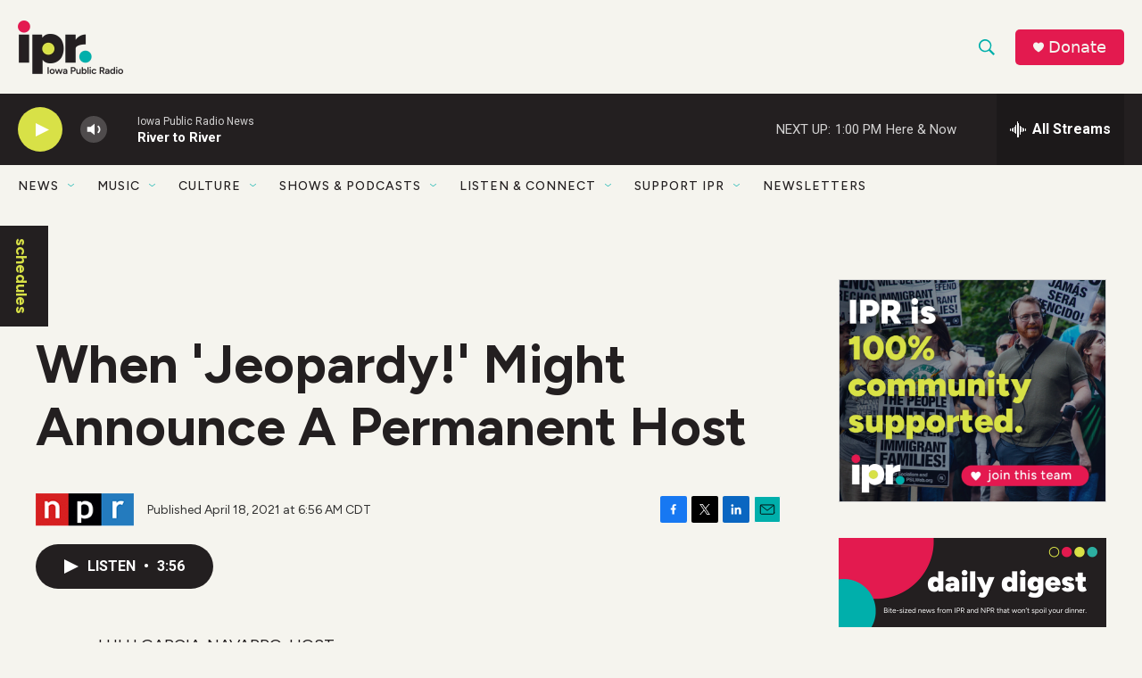

--- FILE ---
content_type: text/html; charset=utf-8
request_url: https://www.google.com/recaptcha/api2/aframe
body_size: 183
content:
<!DOCTYPE HTML><html><head><meta http-equiv="content-type" content="text/html; charset=UTF-8"></head><body><script nonce="y38R4Ymifu0rq6H40LbQ2Q">/** Anti-fraud and anti-abuse applications only. See google.com/recaptcha */ try{var clients={'sodar':'https://pagead2.googlesyndication.com/pagead/sodar?'};window.addEventListener("message",function(a){try{if(a.source===window.parent){var b=JSON.parse(a.data);var c=clients[b['id']];if(c){var d=document.createElement('img');d.src=c+b['params']+'&rc='+(localStorage.getItem("rc::a")?sessionStorage.getItem("rc::b"):"");window.document.body.appendChild(d);sessionStorage.setItem("rc::e",parseInt(sessionStorage.getItem("rc::e")||0)+1);localStorage.setItem("rc::h",'1769106145790');}}}catch(b){}});window.parent.postMessage("_grecaptcha_ready", "*");}catch(b){}</script></body></html>